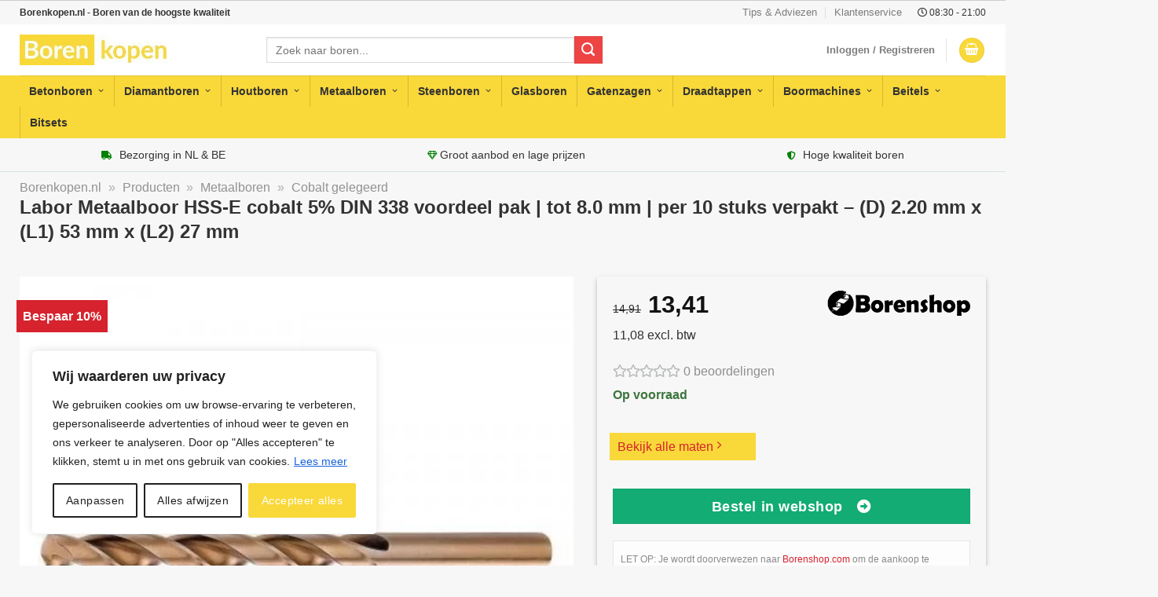

--- FILE ---
content_type: text/html; charset=utf-8
request_url: https://www.google.com/recaptcha/api2/aframe
body_size: 267
content:
<!DOCTYPE HTML><html><head><meta http-equiv="content-type" content="text/html; charset=UTF-8"></head><body><script nonce="6S341q6_PZXA6bWRsEGr3w">/** Anti-fraud and anti-abuse applications only. See google.com/recaptcha */ try{var clients={'sodar':'https://pagead2.googlesyndication.com/pagead/sodar?'};window.addEventListener("message",function(a){try{if(a.source===window.parent){var b=JSON.parse(a.data);var c=clients[b['id']];if(c){var d=document.createElement('img');d.src=c+b['params']+'&rc='+(localStorage.getItem("rc::a")?sessionStorage.getItem("rc::b"):"");window.document.body.appendChild(d);sessionStorage.setItem("rc::e",parseInt(sessionStorage.getItem("rc::e")||0)+1);localStorage.setItem("rc::h",'1768166641464');}}}catch(b){}});window.parent.postMessage("_grecaptcha_ready", "*");}catch(b){}</script></body></html>